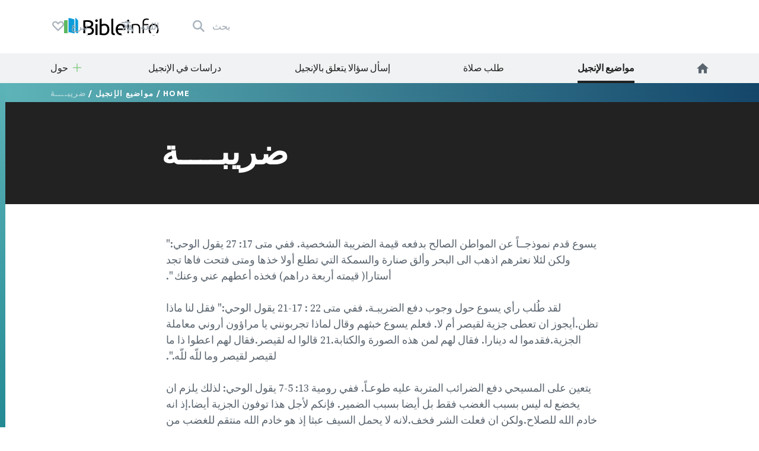

--- FILE ---
content_type: text/html; charset=utf-8
request_url: https://www.bibleinfo.com/ar/topics/%D8%B6%D8%B1%D9%8A%D8%A8%D9%80%D9%80%D9%80%D9%80%D8%A9
body_size: 9612
content:
<!DOCTYPE html><html dir="auto"><head><link rel="preconnect" href="https://fonts.gstatic.com/" crossorigin=""/><link rel="preconnect" href="//www.googletagmanager.com" crossorigin=""/><link rel="preload" href="/static/fonts/fonts.css" as="style"/><link rel="preload" href="/static/fonts/borutta_group_-_nocturne_serif_medium-webfont.woff2" as="font" type="font/woff2" crossorigin=""/><link rel="shortcut icon" href="/static/favicon.ico"/><link rel="stylesheet" type="text/css" href="/static/css/bootstrap.css"/><link rel="stylesheet" type="text/css" href="/static/css/style.css?v3.1.2"/><meta name="viewport" content="width=device-width, initial-scale=1"/><meta charSet="utf-8"/><title>ضريبــــة</title><script type="application/ld+json">{"@context":"http://schema.org","@type":"BreadcrumbList","itemListElement":[{"@type":"ListItem","position":1,"item":{"@id":"https://www.bibleinfo.com/ar","name":"Home"}},{"@type":"ListItem","position":2,"item":{"@id":"https://www.bibleinfo.com/ar/topics","name":"مواضيع الإنجيل"}}]}</script><link rel="alternate" href="/ar/topics/%D8%B6%D8%B1%D9%8A%D8%A8%D9%80%D9%80%D9%80%D9%80%D8%A9" hrefLang="ar"/><link rel="alternate" href="/zh-hans/topics/%E7%BA%B3%E7%A8%8E" hrefLang="zh-hans"/><link rel="alternate" href="/zh-hant/topics/%E7%B4%8D%E7%A8%85" hrefLang="zh-hant"/><link rel="alternate" href="/en/topics/taxes" hrefLang="en"/><link rel="alternate" href="/fr/topics/imp%C3%B4ts" hrefLang="fr"/><link rel="alternate" href="/de/topics/steuern" hrefLang="de"/><link rel="alternate" href="/is/topics/skattar" hrefLang="is"/><link rel="alternate" href="/id/topics/pajak" hrefLang="id"/><link rel="alternate" href="/it/topics/tasse" hrefLang="it"/><link rel="alternate" href="/ja/topics/%E7%A8%8E%E9%87%91" hrefLang="ja"/><link rel="alternate" href="/ko/topics/%EC%84%B8%EA%B8%88" hrefLang="ko"/><link rel="alternate" href="/nn/topics/skatt" hrefLang="nn"/><link rel="alternate" href="/pt/topics/impostos" hrefLang="pt"/><link rel="alternate" href="/ro/topics/impozite" hrefLang="ro"/><link rel="alternate" href="/ru/topics/%D0%BD%D0%B0%D0%BB%D0%BE%D0%B3%D0%B8" hrefLang="ru"/><link rel="alternate" href="/es/topics/impuestos" hrefLang="es"/><link rel="alternate" href="/sw/topics/ushuru" hrefLang="sw"/><link rel="alternate" href="/sv/topics/skatter" hrefLang="sv"/><link rel="preload" href="/_next/static/css/d754eb24e846115eea77.css" as="style"/><link rel="stylesheet" href="/_next/static/css/d754eb24e846115eea77.css" data-n-p=""/><noscript data-n-css="true"></noscript><link rel="preload" href="/_next/static/chunks/main-55f6b9df17daf6f7072f.js" as="script"/><link rel="preload" href="/_next/static/chunks/webpack-e067438c4cf4ef2ef178.js" as="script"/><link rel="preload" href="/_next/static/chunks/framework.63eaa0709afd2f3f2aa3.js" as="script"/><link rel="preload" href="/_next/static/chunks/commons.e3c12cb767780eaa6561.js" as="script"/><link rel="preload" href="/_next/static/chunks/pages/_app-a34b4504e97fb05bd8f2.js" as="script"/><link rel="preload" href="/_next/static/chunks/pages/index-5dd137d16a7a3a7be915.js" as="script"/></head><body><noscript><iframe src="https://www.googletagmanager.com/ns.html?id=GTM-W37BXVM" height="0" width="0" style="display:none;visibility:hidden"></iframe></noscript><noscript><img height="1" width="1" src="https://www.facebook.com/tr?id=234383747948765&ev=PageView &noscript=1"/></noscript><div id="__next"><div class="language__root language-ar language--is-rtl"><div></div><nav class="navbar navbar-expand-lg navbar-light bg-faded"><div class="navbar--primary__container container"><div class="navbar__logo"><a class="navbar__logo__link navbar-brand" href="/ar"><img class="navbar__logo__image" src="/static/images/logo--color.svg"/></a></div><ul class="navbar__nav--primary"><li class="navbar__nav--primary__item"><a class="navbar__nav--primary__link navbar__nav--primary__link--search" href="/ar/search"><span class="navbar__nav--primary__link-label">بحث</span></a></li><div class="navbar__nav--primary__item dropdown"><a aria-haspopup="true" href="#" class="navbar__nav--primary__link navbar__nav--primary__link--language nav-link" aria-expanded="false"><span class="navbar__nav--primary__link-label">اللغة</span></a><div tabindex="-1" role="menu" aria-hidden="true" class="dropdown-menu"><div class="navbar__dropdown--language dropdown"><div class="dropdown--language__title">دراسة في المزيد من اللغات</div><div class="dropdown--language__summary">إختر اللغة أدناه</div><ul class="dropdown--language__list"><li class="dropdown--language__item"><a class="dropdown--language__link" href="/ar/topics/%D8%B6%D8%B1%D9%8A%D8%A8%D9%80%D9%80%D9%80%D9%80%D8%A9">العربية</a></li><li class="dropdown--language__item"><a class="dropdown--language__link" href="/zh-hans/topics/%E7%BA%B3%E7%A8%8E">简体中文</a></li><li class="dropdown--language__item"><a class="dropdown--language__link" href="/zh-hant/topics/%E7%B4%8D%E7%A8%85">繁體中文</a></li><li class="dropdown--language__item"><a class="dropdown--language__link unavailable" href="/#">Català</a></li><li class="dropdown--language__item"><a class="dropdown--language__link unavailable" href="/#">Čeština</a></li><li class="dropdown--language__item"><a class="dropdown--language__link" href="/en/topics/taxes">English</a></li><li class="dropdown--language__item"><a class="dropdown--language__link unavailable" href="/#">Eesti</a></li><li class="dropdown--language__item"><a class="dropdown--language__link" href="/fr/topics/imp%C3%B4ts">Français</a></li><li class="dropdown--language__item"><a class="dropdown--language__link" href="/de/topics/steuern">Deutsch</a></li><li class="dropdown--language__item"><a class="dropdown--language__link unavailable" href="/#">Ελληνικά</a></li><li class="dropdown--language__item"><a class="dropdown--language__link" href="/is/topics/skattar">Íslenska</a></li><li class="dropdown--language__item"><a class="dropdown--language__link" href="/id/topics/pajak">Bahasa Indonesia</a></li><li class="dropdown--language__item"><a class="dropdown--language__link" href="/it/topics/tasse">Italiano</a></li><li class="dropdown--language__item"><a class="dropdown--language__link" href="/ja/topics/%E7%A8%8E%E9%87%91">日本語</a></li><li class="dropdown--language__item"><a class="dropdown--language__link" href="/ko/topics/%EC%84%B8%EA%B8%88">한국어</a></li><li class="dropdown--language__item"><a class="dropdown--language__link unavailable" href="/#">Lietuvių</a></li><li class="dropdown--language__item"><a class="dropdown--language__link" href="/nn/topics/skatt">Norsk</a></li><li class="dropdown--language__item"><a class="dropdown--language__link" href="/pt/topics/impostos">Português</a></li><li class="dropdown--language__item"><a class="dropdown--language__link" href="/ro/topics/impozite">Română</a></li><li class="dropdown--language__item"><a class="dropdown--language__link" href="/ru/topics/%D0%BD%D0%B0%D0%BB%D0%BE%D0%B3%D0%B8">Русский</a></li><li class="dropdown--language__item"><a class="dropdown--language__link" href="/es/topics/impuestos">Español</a></li><li class="dropdown--language__item"><a class="dropdown--language__link" href="/sw/topics/ushuru">Kiswahili</a></li><li class="dropdown--language__item"><a class="dropdown--language__link" href="/sv/topics/skatter">Svenska</a></li></ul></div></div></div><li class="navbar__nav--primary__item"><a class="navbar__nav--primary__link navbar__nav--primary__link--donate" href="/ar/donate"><span class="navbar__nav--primary__link-label">تبرع</span></a></li><li class="navbar__nav--primary__item"><div class="navbar__toggle"><button class="navbar__toggle__button navbar-toggler navbar__icon " type="button" data-toggle="collapse" data-target="#nav-content" aria-controls="nav-content" aria-expanded="false" aria-label="Toggle navigation"><span></span> <span></span> <span></span> <span></span></button></div></li></ul></div><div class="navbar__nav--secondary__container"><div class="container no-padding"><div id="nav-content" class="navbar-collapse collapse"><ul class="navbar__nav--secondary navbar-nav"><li class="navbar__nav--secondary__item nav-item"><a class="navbar__nav--secondary__link navbar__nav--secondary__link--home nav-link" href="/ar"><img loading="lazy" src="/static/images/icon--home--gray-dark.svg" alt="الصفحة الرئيسية" title="الصفحة الرئيسية"/><span class="hidden-lg-up">  <!-- -->الصفحة الرئيسية</span></a></li><li class="navbar__nav--secondary__item nav-item "><a class="navbar__nav--secondary__link navbar__nav--secondary__link--home nav-link active " target="_self" href="/ar/topics">مواضيع الإنجيل</a></li><li class="navbar__nav--secondary__item nav-item hidden-all shown-en shown-es shown-cs shown-sv shown-ca shown-et"><a class="navbar__nav--secondary__link navbar__nav--secondary__link--home nav-link null " target="_self" href="/ar/node/7369">أسئلة عامة</a></li><li class="navbar__nav--secondary__item nav-item shown-all hidden-lt hidden-id"><a class="navbar__nav--secondary__link navbar__nav--secondary__link--home nav-link null  " target="_blank" href="https://questions.bibleinfo.com/en/request/prayer">طلب صلاة</a></li><li class="navbar__nav--secondary__item nav-item shown-all hidden-lt hidden-id"><a class="navbar__nav--secondary__link navbar__nav--secondary__link--home nav-link null  " target="_blank" href="https://questions.bibleinfo.com/en/request/question">إسأل سؤالا يتعلق بالإنجيل</a></li><li class="navbar__nav--secondary__item nav-item shown-all hidden-is hidden-zh-hant"><a class="navbar__nav--secondary__link navbar__nav--secondary__link--home nav-link null " target="_self" href="/ar/studies">دراسات في الإنجيل</a></li><li class="navbar__nav--secondary__item nav-item shown-all hidden-lt d-block d-lg-none "><a class="navbar__nav--secondary__link navbar__nav--secondary__link--home nav-link null " target="_self" href="/ar/donate">إدعم Bibleinfo.com</a></li><li class="navbar__nav--secondary__item navbar__nav--secondary__item--dropdown nav-item dropdown  shown-all hidden-cs hidden-lt"><a class="navbar__nav--secondary__link nav-link dropdown-toggle ui-link " data-toggle="dropdown" href="#" role="button" aria-haspopup="true" aria-expanded="true">حول</a><ul class="dropdown-menu "><li class="navbar__nav--secondary__item nav-item "><a class="navbar__nav--secondary__link navbar__nav--secondary__link--home nav-link null " target="_self" href="/ar/about">حول Bibleinfo.com</a></li><li class="navbar__nav--secondary__item nav-item "><a class="navbar__nav--secondary__link navbar__nav--secondary__link--home nav-link null " target="_self" href="/ar/contact">للاتصال بنا</a></li></ul></li></ul></div></div></div></nav><nav class="navbar navbar--sticky "><div class="navbar__background--light"><div class="container no-padding"><div id="nav-content--sticky" class="navbar-collapse collapse"><div class="navbar__nav--secondary__container"><div class="container no-padding"><div class="navbar-collapse" id="nav-content"><ul class="navbar__nav--secondary navbar-nav"><li class="navbar__nav--secondary__item nav-item"><a class="navbar__nav--secondary__link navbar__nav--secondary__link--home nav-link" href="/ar"><img loading="lazy" src="/static/images/icon--home--gray-dark.svg" alt="الصفحة الرئيسية" title="الصفحة الرئيسية"/><span class="hidden-lg-up">  <!-- -->الصفحة الرئيسية</span></a></li><li class="navbar__nav--secondary__item nav-item "><a class="navbar__nav--secondary__link navbar__nav--secondary__link--home nav-link active " target="_self" href="/ar/topics">مواضيع الإنجيل</a></li><li class="navbar__nav--secondary__item nav-item hidden-all shown-en shown-es shown-cs shown-sv shown-ca shown-et"><a class="navbar__nav--secondary__link navbar__nav--secondary__link--home nav-link null " target="_self" href="/ar/node/7369">أسئلة عامة</a></li><li class="navbar__nav--secondary__item nav-item shown-all hidden-lt hidden-id"><a class="navbar__nav--secondary__link navbar__nav--secondary__link--home nav-link null  " target="_blank" href="https://questions.bibleinfo.com/en/request/prayer">طلب صلاة</a></li><li class="navbar__nav--secondary__item nav-item shown-all hidden-lt hidden-id"><a class="navbar__nav--secondary__link navbar__nav--secondary__link--home nav-link null  " target="_blank" href="https://questions.bibleinfo.com/en/request/question">إسأل سؤالا يتعلق بالإنجيل</a></li><li class="navbar__nav--secondary__item nav-item shown-all hidden-is hidden-zh-hant"><a class="navbar__nav--secondary__link navbar__nav--secondary__link--home nav-link null " target="_self" href="/ar/studies">دراسات في الإنجيل</a></li><li class="navbar__nav--secondary__item nav-item shown-all hidden-lt d-block d-lg-none "><a class="navbar__nav--secondary__link navbar__nav--secondary__link--home nav-link null " target="_self" href="/ar/donate">إدعم Bibleinfo.com</a></li><li class="navbar__nav--secondary__item navbar__nav--secondary__item--dropdown nav-item dropdown  shown-all hidden-cs hidden-lt"><a class="navbar__nav--secondary__link nav-link dropdown-toggle ui-link " data-toggle="dropdown" href="#" role="button" aria-haspopup="true" aria-expanded="true">حول</a><ul class="dropdown-menu "><li class="navbar__nav--secondary__item nav-item "><a class="navbar__nav--secondary__link navbar__nav--secondary__link--home nav-link null " target="_self" href="/ar/about">حول Bibleinfo.com</a></li><li class="navbar__nav--secondary__item nav-item "><a class="navbar__nav--secondary__link navbar__nav--secondary__link--home nav-link null " target="_self" href="/ar/contact">للاتصال بنا</a></li></ul></li></ul></div></div></div></div></div></div><div class="navbar__background--dark"><div class="navbar--sticky__container container"><div class="navbar--sticky__logo"><a class="navbar__logo__link navbar-brand" href="/ar"><img class="navbar__logo__image" src="/static/images/logo--color--inverse.svg"/></a></div><div class="navbar--sticky__breadcrumb"><div><span><a class="breadcrumb__link" href="/ar">Home</a></span> / <span><a class="breadcrumb__link" href="/ar/topics">مواضيع الإنجيل</a></span> / <span>ضريبــــة</span></div></div><div class="navbar--sticky__action"><div class="navbar--sticky__search"><a class="navbar--sticky__search__link nav-link" href="/ar/search"><span class="visible--lg-inline-block navbar__search__text">بحث</span></a></div><div class="navbar--sticky__language dropdown"><a aria-haspopup="true" href="#" class="navbar--sticky__language__link nav-link" aria-expanded="false"><span class="visible--lg-inline-block navbar__language__text">اللغة</span></a><div tabindex="-1" role="menu" aria-hidden="true" class="navbar__dropdown--language--sticky dropdown-menu dropdown-menu-right"><div class="navbar__dropdown--language dropdown"><div class="dropdown--language__title">دراسة في المزيد من اللغات</div><div class="dropdown--language__summary">إختر اللغة أدناه</div><ul class="dropdown--language__list"><li class="dropdown--language__item"><a class="dropdown--language__link" href="/ar/topics/%D8%B6%D8%B1%D9%8A%D8%A8%D9%80%D9%80%D9%80%D9%80%D8%A9">العربية</a></li><li class="dropdown--language__item"><a class="dropdown--language__link" href="/zh-hans/topics/%E7%BA%B3%E7%A8%8E">简体中文</a></li><li class="dropdown--language__item"><a class="dropdown--language__link" href="/zh-hant/topics/%E7%B4%8D%E7%A8%85">繁體中文</a></li><li class="dropdown--language__item"><a class="dropdown--language__link unavailable" href="/#">Català</a></li><li class="dropdown--language__item"><a class="dropdown--language__link unavailable" href="/#">Čeština</a></li><li class="dropdown--language__item"><a class="dropdown--language__link" href="/en/topics/taxes">English</a></li><li class="dropdown--language__item"><a class="dropdown--language__link unavailable" href="/#">Eesti</a></li><li class="dropdown--language__item"><a class="dropdown--language__link" href="/fr/topics/imp%C3%B4ts">Français</a></li><li class="dropdown--language__item"><a class="dropdown--language__link" href="/de/topics/steuern">Deutsch</a></li><li class="dropdown--language__item"><a class="dropdown--language__link unavailable" href="/#">Ελληνικά</a></li><li class="dropdown--language__item"><a class="dropdown--language__link" href="/is/topics/skattar">Íslenska</a></li><li class="dropdown--language__item"><a class="dropdown--language__link" href="/id/topics/pajak">Bahasa Indonesia</a></li><li class="dropdown--language__item"><a class="dropdown--language__link" href="/it/topics/tasse">Italiano</a></li><li class="dropdown--language__item"><a class="dropdown--language__link" href="/ja/topics/%E7%A8%8E%E9%87%91">日本語</a></li><li class="dropdown--language__item"><a class="dropdown--language__link" href="/ko/topics/%EC%84%B8%EA%B8%88">한국어</a></li><li class="dropdown--language__item"><a class="dropdown--language__link unavailable" href="/#">Lietuvių</a></li><li class="dropdown--language__item"><a class="dropdown--language__link" href="/nn/topics/skatt">Norsk</a></li><li class="dropdown--language__item"><a class="dropdown--language__link" href="/pt/topics/impostos">Português</a></li><li class="dropdown--language__item"><a class="dropdown--language__link" href="/ro/topics/impozite">Română</a></li><li class="dropdown--language__item"><a class="dropdown--language__link" href="/ru/topics/%D0%BD%D0%B0%D0%BB%D0%BE%D0%B3%D0%B8">Русский</a></li><li class="dropdown--language__item"><a class="dropdown--language__link" href="/es/topics/impuestos">Español</a></li><li class="dropdown--language__item"><a class="dropdown--language__link" href="/sw/topics/ushuru">Kiswahili</a></li><li class="dropdown--language__item"><a class="dropdown--language__link" href="/sv/topics/skatter">Svenska</a></li></ul></div></div></div><div class="navbar__toggle navbar--sticky__toggle" data-toggle="collapse" data-target="#nav-content--sticky"><button class="navbar--sticky__toggle__button navbar-toggler navbar__icon navbar--sticky__icon " type="button" aria-controls="nav-content" aria-expanded="false" aria-label="Toggle navigation"><span></span> <span></span> <span></span> <span></span></button></div></div></div></div><div class="progress"><div class="progress__container"><div class="progress__bar" style="width:0%"></div></div></div></nav><div class="WHA"><div><div><section class="content content--topic" data-scroll-id="topic-4846"><div class="hero"><div class="hero__breadcrumb hero__breadcrumb--topic"><div class="container"><div><span><a class="breadcrumb__link" href="/ar">Home</a></span> / <span><a class="breadcrumb__link" href="/ar/topics">مواضيع الإنجيل</a></span> / <span>ضريبــــة</span></div></div></div><div class="hero__title"><div class="container"><div class="row"><div class="col-xs-12 col-lg-2"></div><div class="col-xs-12 col-lg-8"><h1>ضريبــــة</h1></div></div></div></div></div><div class="body "><div class="container"><div><div class="row utility__position--relative" style="height:auto"><div class="col-lg-2"></div><div class="col-lg-8 utility__position--initial"><div><p> يسوع قدم نموذجــاً عن المواطن الصالح بدفعه قيمة الضريبة الشخصية. ففي متى 17: 27 يقول الوحي:" ولكن لئلا نعثرهم اذهب الى البحر وألق صنارة والسمكة التي تطلع أولا خذها ومتى فتحت فاها تجد أستارا( قيمته أربعة دراهم) فخذه أعطهم عني وعنك ". </p>
<p> لقد طُلب رأي يسوع حول وجوب دفع الضريبـة. ففي متى 22 : 17-21 يقول الوحي:" فقل لنا ماذا تظن.أيجوز ان تعطى جزية لقيصر أم لا. فعلم يسوع خبثهم وقال لماذا تجربونني يا مراؤون أروني معاملة الجزية.فقدموا له دينارا. فقال لهم لمن هذه الصورة والكتابة.21 قالوا له لقيصر.فقال لهم اعطوا ذا ما لقيصر لقيصر وما للّه للّه.". </p>
<p> يتعين على المسيحي دفع الضرائب المتربة عليه طوعـاً. ففي رومية 13: 5-7 يقول الوحي: لذلك يلزم ان يخضع له ليس بسبب الغضب فقط بل أيضا بسبب الضمير. فإنكم لأجل هذا توفون الجزية أيضا.إذ انه خادم الله للصلاح.ولكن ان فعلت الشر فخف.لانه لا يحمل السيف عبثا إذ هو خادم الله منتقم للغضب من الذي يفعل الشر. لذلك يلزم ان يخضع له ليس بسبب الغضب فقط بل أيضا بسبب الضمير. فإنكم لاجل هذا توفون الجزية أيضا.إذ هم خدام الله مواظبون على ذلك بعينه. أعطوا الجميع حقوقهم.الجزية لمن له الجزية.الجباية لمن له الجباية.والخوف لمن له الخوف والإكرام لمن له الإكرام". </p>
<p> ماذا يقول الكتاب وجوب دفع الضرائب؟ ففي رومية 13: 7-8 يقول الوحي:" عطوا الجميع حقوقهم.الجزية لمن له الجزية.الجباية لمن له الجباية.والخوف لمن له الخوف والإكرام لمن له الإكرام. لا تكونوا مديونين لاحد بشيء إلا بان يحب بعضكم بعضا.لان من احب غيره فقد اكمل الناموس.". </p>
</div><div class="body__action" style="visibility:visible"><a class="button button--share button--inverse button--outlined button--share--facebook" href="https://www.facebook.com/sharer/sharer.php?u=https://www.bibleinfo.com/ar/topics/ضريبــــة">مشاركة على الفيسبوك</a><a class="button button--share button--inverse button--outlined button--share--twitter" href="https://twitter.com/home?status=https://www.bibleinfo.com/ar/topics/ضريبــــة">مشاركة على تويتر</a></div></div></div></div><div></div></div></div><div class="visible--tablet"></div></section></div></div></div><div><footer class="footer"><div class="footer__container container"><div class="footer__row footer__rule row"><div class="footer__logo col-12 col-md-6 col-lg-4"><a href="/"><img loading="lazy" src="/static/images/logo--color--inverse.svg"/></a></div><div class="footer__social col-12 col-md-6 col-lg-8"><ul class="footer__linklist footer__social__linklist"><li class="footer__item"><a class="footer__link footer__social__link footer__social__link--facebook" href="https://www.facebook.com/bibleinfo">Facebook</a></li><li class="footer__item"><a class="footer__link footer__social__link footer__social__link--twitter" href="https://twitter.com/bibleinfo">Twitter</a></li></ul></div></div><div class="footer__row footer__links row"><div class="col-12 col-md-4"><ul class="footer__linklist"><li class="footer__item "><a class="footer__link " target="_self" href="/ar/topics">مواضيع الإنجيل</a></li><li class="footer__item hidden-all shown-en shown-es shown-cs shown-sv shown-ca"><a class="footer__link " target="_self" href="/ar/node/7369">أسئلة عامة</a></li><li class="footer__item shown-all  hidden-cs hidden-lt"><a class="footer__link " target="_self" href="/ar/contact"> للاتصال بنا</a></li><li class="footer__item shown-all  hidden-cs hidden-lt"><a class="footer__link " target="_self" href="/ar/about">حول Bibleinfo.com</a></li><li class="footer__item shown-all hidden-lt"><a class="footer__link " target="_self" href="/ar">الصفحة الرئيسية</a></li></ul></div><div class="col-12 col-md-4"><ul class="footer__linklist"><li class="footer__item shown-all  hidden-lt"><a class="footer__link " target="_blank" href="https://questions.bibleinfo.com/en/request/question">إسأل سؤالا يتعلق بالإنجيل</a></li><li class="footer__item shown-all hidden-lt"><a class="footer__link " target="_blank" href="https://questions.bibleinfo.com/en/request/prayer">طلب صلاة</a></li><li class="footer__item shown-all hidden-is hidden-zh-hant"><a class="footer__link " target="_self" href="/ar/studies">دراسات في الإنجيل</a></li><li class="footer__item hidden-all shown-en"><a class="footer__link " target="_self" href="/ar/node/7390">Daily Bible Reading</a></li><li class="footer__item shown-all  hidden-lt"><a class="footer__link " target="_self" href="/ar/donate">إدعم Bibleinfo.com</a></li></ul></div><div class="col-12 col-md-4"><ul class="footer__linklist"><li class="footer__item"><span class="footer__link ui-link">المصادر الإضافية</span></li><li class="footer__item "><a rel="nofollow" class="footer__link " target="_self" href="https://www.voiceofprophecy.com/">Voice of Prophecy</a></li><li class="footer__item "><a rel="nofollow" class="footer__link " target="_self" href="https://www.discoverymountain.com/">Discovery Mountain</a></li><li class="footer__item "><a rel="nofollow" class="footer__link " target="_self" href="http://www.bibleschools.com">Discover Bible School</a></li><li class="footer__item "><a rel="nofollow" class="footer__link " target="_self" href="https://www.voiceofprophecy.com/authentic">Authentic</a></li></ul></div></div></div><div class="footer__legal"><div class="footer__container container"><div class="footer__row row"><div class="footer__copyright col-12 col-md-4">Copyright © <!-- -->2026<!-- -->, Bibleinfo.com</div><div class="footer__legal__link col-4 col-md-2 "><a class="footer__link " href="/ar/privacy">Privacy Policy</a></div></div></div></div></footer><div class="utility__breakpoint--sm"></div><div class="utility__breakpoint--md"></div><div class="utility__breakpoint--lg"></div><div class="utility__breakpoint--xl"></div></div></div></div><script id="__NEXT_DATA__" type="application/json">{"props":{"pageProps":{"alerts":[],"node":{"node":{"nid":[{"value":4846}],"uuid":[{"value":"89868d73-0f3f-4b44-97bc-1b9c6af0c5d4"}],"vid":[{"value":24329}],"langcode":[{"value":"ar"}],"type":[{"target_id":"topic","target_type":"node_type","target_uuid":"4a1d26d1-eabf-407e-b960-14fba9998d17"}],"revision_timestamp":[{"value":"2013-03-18T20:45:38+00:00","format":"Y-m-d\\TH:i:sP"}],"revision_uid":[{"target_id":13,"target_type":"user","target_uuid":"fbd6f7df-f973-43af-bc38-c7c4987f5c45","url":"/en/user/13"}],"status":[{"value":true}],"uid":[{"target_id":0,"target_type":"user","target_uuid":"c9014cfb-b7e2-4693-860c-d48c9f29068a","url":"/en/user/0"}],"title":[{"value":"ضريبــــة"}],"created":[{"value":"2008-07-29T00:00:20+00:00","format":"Y-m-d\\TH:i:sP"}],"changed":[{"value":"2017-10-20T18:08:30+00:00","format":"Y-m-d\\TH:i:sP"}],"promote":[{"value":true}],"sticky":[{"value":false}],"default_langcode":[{"value":false}],"revision_translation_affected":[{"value":true}],"metatag":[{"tag":"meta","attributes":{"name":"title","content":"ضريبــــة | Bibleinfo.com"}},{"tag":"meta","attributes":{"name":"description","content":"يسوع قدم نموذجــاً عن المواطن الصالح بدفعه قيمة الضريبة الشخصية. ففي متى 17: 27 يقول الوحي:\" ولكن لئلا نعثرهم اذهب الى البحر وألق صنارة والسمكة التي تطلع أولا خذها ومتى فتحت فاها تجد أستارا( قيمته أربعة دراهم) فخذه أعطهم عني وعنك \". لقد طُلب رأي يسوع حول وجوب دفع الضريبـة. ففي متى 22 : 17-21 يقول الوحي:\" فقل لنا ماذا تظن.أيجوز ان تعطى جزية لقيصر أم لا. فعلم يسوع خبثهم وقال لماذا تجربونني يا مراؤون أروني معاملة الجزية.فقدموا له دينارا. فقال لهم لمن هذه الصورة والكتابة.21 قالوا له لقيصر.فقال لهم اعطوا ذا ما لقيصر لقيصر وما للّه للّه.\"."}},{"tag":"link","attributes":{"rel":"canonical","href":"https://bi-admin.bibleinfo.com/ar/topics/%D8%B6%D8%B1%D9%8A%D8%A8%D9%80%D9%80%D9%80%D9%80%D8%A9"}}],"path":[{"alias":"/topics/ضريبــــة","pid":71335,"langcode":"ar"}],"content_translation_source":[{"value":"en"}],"content_translation_outdated":[{"value":false}],"body":[{"value":"\u003cp\u003e يسوع قدم نموذجــاً عن المواطن الصالح بدفعه قيمة الضريبة الشخصية. ففي متى 17: 27 يقول الوحي:\" ولكن لئلا نعثرهم اذهب الى البحر وألق صنارة والسمكة التي تطلع أولا خذها ومتى فتحت فاها تجد أستارا( قيمته أربعة دراهم) فخذه أعطهم عني وعنك \". \u003c/p\u003e \u003cp\u003e لقد طُلب رأي يسوع حول وجوب دفع الضريبـة. ففي متى 22 : 17-21 يقول الوحي:\" فقل لنا ماذا تظن.أيجوز ان تعطى جزية لقيصر أم لا. فعلم يسوع خبثهم وقال لماذا تجربونني يا مراؤون أروني معاملة الجزية.فقدموا له دينارا. فقال لهم لمن هذه الصورة والكتابة.21 قالوا له لقيصر.فقال لهم اعطوا ذا ما لقيصر لقيصر وما للّه للّه.\". \u003c/p\u003e \u003cp\u003e يتعين على المسيحي دفع الضرائب المتربة عليه طوعـاً. ففي رومية 13: 5-7 يقول الوحي: لذلك يلزم ان يخضع له ليس بسبب الغضب فقط بل أيضا بسبب الضمير. فإنكم لأجل هذا توفون الجزية أيضا.إذ انه خادم الله للصلاح.ولكن ان فعلت الشر فخف.لانه لا يحمل السيف عبثا إذ هو خادم الله منتقم للغضب من الذي يفعل الشر. لذلك يلزم ان يخضع له ليس بسبب الغضب فقط بل أيضا بسبب الضمير. فإنكم لاجل هذا توفون الجزية أيضا.إذ هم خدام الله مواظبون على ذلك بعينه. أعطوا الجميع حقوقهم.الجزية لمن له الجزية.الجباية لمن له الجباية.والخوف لمن له الخوف والإكرام لمن له الإكرام\". \u003c/p\u003e \u003cp\u003e ماذا يقول الكتاب وجوب دفع الضرائب؟ ففي رومية 13: 7-8 يقول الوحي:\" عطوا الجميع حقوقهم.الجزية لمن له الجزية.الجباية لمن له الجباية.والخوف لمن له الخوف والإكرام لمن له الإكرام. لا تكونوا مديونين لاحد بشيء إلا بان يحب بعضكم بعضا.لان من احب غيره فقد اكمل الناموس.\". \u003c/p\u003e ","format":"2","processed":"\u003cp\u003e يسوع قدم نموذجــاً عن المواطن الصالح بدفعه قيمة الضريبة الشخصية. ففي متى 17: 27 يقول الوحي:\" ولكن لئلا نعثرهم اذهب الى البحر وألق صنارة والسمكة التي تطلع أولا خذها ومتى فتحت فاها تجد أستارا( قيمته أربعة دراهم) فخذه أعطهم عني وعنك \". \u003c/p\u003e\n\u003cp\u003e لقد طُلب رأي يسوع حول وجوب دفع الضريبـة. ففي متى 22 : 17-21 يقول الوحي:\" فقل لنا ماذا تظن.أيجوز ان تعطى جزية لقيصر أم لا. فعلم يسوع خبثهم وقال لماذا تجربونني يا مراؤون أروني معاملة الجزية.فقدموا له دينارا. فقال لهم لمن هذه الصورة والكتابة.21 قالوا له لقيصر.فقال لهم اعطوا ذا ما لقيصر لقيصر وما للّه للّه.\". \u003c/p\u003e\n\u003cp\u003e يتعين على المسيحي دفع الضرائب المتربة عليه طوعـاً. ففي رومية 13: 5-7 يقول الوحي: لذلك يلزم ان يخضع له ليس بسبب الغضب فقط بل أيضا بسبب الضمير. فإنكم لأجل هذا توفون الجزية أيضا.إذ انه خادم الله للصلاح.ولكن ان فعلت الشر فخف.لانه لا يحمل السيف عبثا إذ هو خادم الله منتقم للغضب من الذي يفعل الشر. لذلك يلزم ان يخضع له ليس بسبب الغضب فقط بل أيضا بسبب الضمير. فإنكم لاجل هذا توفون الجزية أيضا.إذ هم خدام الله مواظبون على ذلك بعينه. أعطوا الجميع حقوقهم.الجزية لمن له الجزية.الجباية لمن له الجباية.والخوف لمن له الخوف والإكرام لمن له الإكرام\". \u003c/p\u003e\n\u003cp\u003e ماذا يقول الكتاب وجوب دفع الضرائب؟ ففي رومية 13: 7-8 يقول الوحي:\" عطوا الجميع حقوقهم.الجزية لمن له الجزية.الجباية لمن له الجباية.والخوف لمن له الخوف والإكرام لمن له الإكرام. لا تكونوا مديونين لاحد بشيء إلا بان يحب بعضكم بعضا.لان من احب غيره فقد اكمل الناموس.\". \u003c/p\u003e\n","summary":null}],"field_continue_reading_height":[],"field_extra_sidebar_features":[],"field_image":[],"field_is_super_topic":[],"field_lead":[],"field_orig_id":[{"value":294}],"field_related":[],"taxonomy_vocabulary_2":[],"taxonomyextra":[],"available_languages":{"en":"/en/topics/taxes","ar":"/ar/topics/%D8%B6%D8%B1%D9%8A%D8%A8%D9%80%D9%80%D9%80%D9%80%D8%A9","zh-hans":"/zh-hans/topics/%E7%BA%B3%E7%A8%8E","zh-hant":"/zh-hant/topics/%E7%B4%8D%E7%A8%85","fr":"/fr/topics/imp%C3%B4ts","de":"/de/topics/steuern","is":"/is/topics/skattar","id":"/id/topics/pajak","it":"/it/topics/tasse","ja":"/ja/topics/%E7%A8%8E%E9%87%91","ko":"/ko/topics/%EC%84%B8%EA%B8%88","nn":"/nn/topics/skatt","pt":"/pt/topics/impostos","ro":"/ro/topics/impozite","ru":"/ru/topics/%D0%BD%D0%B0%D0%BB%D0%BE%D0%B3%D0%B8","es":"/es/topics/impuestos","sw":"/sw/topics/ushuru","sv":"/sv/topics/skatter"},"breadcrumbs":[{"title":"Home","url":"/ar"},{"title":"مواضيع الإنجيل","url":"/ar/topics"},{"title":"ضريبــــة","url":"/ar/topics/%D8%B6%D8%B1%D9%8A%D8%A8%D9%80%D9%80%D9%80%D9%80%D8%A9"}],"related_links":[],"related_sidebar_features":[]},"content_type":"topic","res":{"data":{"nid":[{"value":4846}],"uuid":[{"value":"89868d73-0f3f-4b44-97bc-1b9c6af0c5d4"}],"vid":[{"value":24329}],"langcode":[{"value":"ar"}],"type":[{"target_id":"topic","target_type":"node_type","target_uuid":"4a1d26d1-eabf-407e-b960-14fba9998d17"}],"revision_timestamp":[{"value":"2013-03-18T20:45:38+00:00","format":"Y-m-d\\TH:i:sP"}],"revision_uid":[{"target_id":13,"target_type":"user","target_uuid":"fbd6f7df-f973-43af-bc38-c7c4987f5c45","url":"/en/user/13"}],"status":[{"value":true}],"uid":[{"target_id":0,"target_type":"user","target_uuid":"c9014cfb-b7e2-4693-860c-d48c9f29068a","url":"/en/user/0"}],"title":[{"value":"ضريبــــة"}],"created":[{"value":"2008-07-29T00:00:20+00:00","format":"Y-m-d\\TH:i:sP"}],"changed":[{"value":"2017-10-20T18:08:30+00:00","format":"Y-m-d\\TH:i:sP"}],"promote":[{"value":true}],"sticky":[{"value":false}],"default_langcode":[{"value":false}],"revision_translation_affected":[{"value":true}],"metatag":[{"tag":"meta","attributes":{"name":"title","content":"ضريبــــة | Bibleinfo.com"}},{"tag":"meta","attributes":{"name":"description","content":"يسوع قدم نموذجــاً عن المواطن الصالح بدفعه قيمة الضريبة الشخصية. ففي متى 17: 27 يقول الوحي:\" ولكن لئلا نعثرهم اذهب الى البحر وألق صنارة والسمكة التي تطلع أولا خذها ومتى فتحت فاها تجد أستارا( قيمته أربعة دراهم) فخذه أعطهم عني وعنك \". لقد طُلب رأي يسوع حول وجوب دفع الضريبـة. ففي متى 22 : 17-21 يقول الوحي:\" فقل لنا ماذا تظن.أيجوز ان تعطى جزية لقيصر أم لا. فعلم يسوع خبثهم وقال لماذا تجربونني يا مراؤون أروني معاملة الجزية.فقدموا له دينارا. فقال لهم لمن هذه الصورة والكتابة.21 قالوا له لقيصر.فقال لهم اعطوا ذا ما لقيصر لقيصر وما للّه للّه.\"."}},{"tag":"link","attributes":{"rel":"canonical","href":"https://bi-admin.bibleinfo.com/ar/topics/%D8%B6%D8%B1%D9%8A%D8%A8%D9%80%D9%80%D9%80%D9%80%D8%A9"}}],"path":[{"alias":"/topics/ضريبــــة","pid":71335,"langcode":"ar"}],"content_translation_source":[{"value":"en"}],"content_translation_outdated":[{"value":false}],"body":[{"value":"\u003cp\u003e يسوع قدم نموذجــاً عن المواطن الصالح بدفعه قيمة الضريبة الشخصية. ففي متى 17: 27 يقول الوحي:\" ولكن لئلا نعثرهم اذهب الى البحر وألق صنارة والسمكة التي تطلع أولا خذها ومتى فتحت فاها تجد أستارا( قيمته أربعة دراهم) فخذه أعطهم عني وعنك \". \u003c/p\u003e \u003cp\u003e لقد طُلب رأي يسوع حول وجوب دفع الضريبـة. ففي متى 22 : 17-21 يقول الوحي:\" فقل لنا ماذا تظن.أيجوز ان تعطى جزية لقيصر أم لا. فعلم يسوع خبثهم وقال لماذا تجربونني يا مراؤون أروني معاملة الجزية.فقدموا له دينارا. فقال لهم لمن هذه الصورة والكتابة.21 قالوا له لقيصر.فقال لهم اعطوا ذا ما لقيصر لقيصر وما للّه للّه.\". \u003c/p\u003e \u003cp\u003e يتعين على المسيحي دفع الضرائب المتربة عليه طوعـاً. ففي رومية 13: 5-7 يقول الوحي: لذلك يلزم ان يخضع له ليس بسبب الغضب فقط بل أيضا بسبب الضمير. فإنكم لأجل هذا توفون الجزية أيضا.إذ انه خادم الله للصلاح.ولكن ان فعلت الشر فخف.لانه لا يحمل السيف عبثا إذ هو خادم الله منتقم للغضب من الذي يفعل الشر. لذلك يلزم ان يخضع له ليس بسبب الغضب فقط بل أيضا بسبب الضمير. فإنكم لاجل هذا توفون الجزية أيضا.إذ هم خدام الله مواظبون على ذلك بعينه. أعطوا الجميع حقوقهم.الجزية لمن له الجزية.الجباية لمن له الجباية.والخوف لمن له الخوف والإكرام لمن له الإكرام\". \u003c/p\u003e \u003cp\u003e ماذا يقول الكتاب وجوب دفع الضرائب؟ ففي رومية 13: 7-8 يقول الوحي:\" عطوا الجميع حقوقهم.الجزية لمن له الجزية.الجباية لمن له الجباية.والخوف لمن له الخوف والإكرام لمن له الإكرام. لا تكونوا مديونين لاحد بشيء إلا بان يحب بعضكم بعضا.لان من احب غيره فقد اكمل الناموس.\". \u003c/p\u003e ","format":"2","processed":"\u003cp\u003e يسوع قدم نموذجــاً عن المواطن الصالح بدفعه قيمة الضريبة الشخصية. ففي متى 17: 27 يقول الوحي:\" ولكن لئلا نعثرهم اذهب الى البحر وألق صنارة والسمكة التي تطلع أولا خذها ومتى فتحت فاها تجد أستارا( قيمته أربعة دراهم) فخذه أعطهم عني وعنك \". \u003c/p\u003e\n\u003cp\u003e لقد طُلب رأي يسوع حول وجوب دفع الضريبـة. ففي متى 22 : 17-21 يقول الوحي:\" فقل لنا ماذا تظن.أيجوز ان تعطى جزية لقيصر أم لا. فعلم يسوع خبثهم وقال لماذا تجربونني يا مراؤون أروني معاملة الجزية.فقدموا له دينارا. فقال لهم لمن هذه الصورة والكتابة.21 قالوا له لقيصر.فقال لهم اعطوا ذا ما لقيصر لقيصر وما للّه للّه.\". \u003c/p\u003e\n\u003cp\u003e يتعين على المسيحي دفع الضرائب المتربة عليه طوعـاً. ففي رومية 13: 5-7 يقول الوحي: لذلك يلزم ان يخضع له ليس بسبب الغضب فقط بل أيضا بسبب الضمير. فإنكم لأجل هذا توفون الجزية أيضا.إذ انه خادم الله للصلاح.ولكن ان فعلت الشر فخف.لانه لا يحمل السيف عبثا إذ هو خادم الله منتقم للغضب من الذي يفعل الشر. لذلك يلزم ان يخضع له ليس بسبب الغضب فقط بل أيضا بسبب الضمير. فإنكم لاجل هذا توفون الجزية أيضا.إذ هم خدام الله مواظبون على ذلك بعينه. أعطوا الجميع حقوقهم.الجزية لمن له الجزية.الجباية لمن له الجباية.والخوف لمن له الخوف والإكرام لمن له الإكرام\". \u003c/p\u003e\n\u003cp\u003e ماذا يقول الكتاب وجوب دفع الضرائب؟ ففي رومية 13: 7-8 يقول الوحي:\" عطوا الجميع حقوقهم.الجزية لمن له الجزية.الجباية لمن له الجباية.والخوف لمن له الخوف والإكرام لمن له الإكرام. لا تكونوا مديونين لاحد بشيء إلا بان يحب بعضكم بعضا.لان من احب غيره فقد اكمل الناموس.\". \u003c/p\u003e\n","summary":null}],"field_continue_reading_height":[],"field_extra_sidebar_features":[],"field_image":[],"field_is_super_topic":[],"field_lead":[],"field_orig_id":[{"value":294}],"field_related":[],"taxonomy_vocabulary_2":[],"taxonomyextra":[],"available_languages":{"en":"/en/topics/taxes","ar":"/ar/topics/%D8%B6%D8%B1%D9%8A%D8%A8%D9%80%D9%80%D9%80%D9%80%D8%A9","zh-hans":"/zh-hans/topics/%E7%BA%B3%E7%A8%8E","zh-hant":"/zh-hant/topics/%E7%B4%8D%E7%A8%85","fr":"/fr/topics/imp%C3%B4ts","de":"/de/topics/steuern","is":"/is/topics/skattar","id":"/id/topics/pajak","it":"/it/topics/tasse","ja":"/ja/topics/%E7%A8%8E%E9%87%91","ko":"/ko/topics/%EC%84%B8%EA%B8%88","nn":"/nn/topics/skatt","pt":"/pt/topics/impostos","ro":"/ro/topics/impozite","ru":"/ru/topics/%D0%BD%D0%B0%D0%BB%D0%BE%D0%B3%D0%B8","es":"/es/topics/impuestos","sw":"/sw/topics/ushuru","sv":"/sv/topics/skatter"},"breadcrumbs":[{"title":"Home","url":"/ar"},{"title":"مواضيع الإنجيل","url":"/ar/topics"},{"title":"ضريبــــة","url":"/ar/topics/%D8%B6%D8%B1%D9%8A%D8%A8%D9%80%D9%80%D9%80%D9%80%D8%A9"}],"related_links":[],"related_sidebar_features":[]},"status":200,"headers":{"date":"Wed, 21 Jan 2026 18:01:59 GMT","content-type":"application/json","transfer-encoding":"chunked","connection":"close","access-control-allow-headers":"x-csrf-token, authorization, content-type, accept, origin, x-requested-with,  access-control-allow-origin, x-allowed-header","access-control-allow-methods":"*","access-control-allow-origin":"*","cache-control":"public, max-age=2592000","report-to":"{\"group\":\"cf-nel\",\"max_age\":604800,\"endpoints\":[{\"url\":\"https://a.nel.cloudflare.com/report/v4?s=MLRjMn1FHREaAQAQ3osVVUg7Nh%2BG%2F1rPuOuuhdQoZGQz6HFZwaXtCzHGMKsk0mCDPCy4GQ2pZQ6UuIgCb2zkeTNXOSYKdPZsKFsKtrzRJ9FGEfI%3D\"}]}","content-language":"ar","etag":"W/\"1768374104\"","expires":"Sun, 19 Nov 1978 05:00:00 GMT","last-modified":"Wed, 14 Jan 2026 07:01:44 GMT","link":"\u003chttps://bi-admin.bibleinfo.com/ar/topics/%D8%B6%D8%B1%D9%8A%D8%A8%D9%80%D9%80%D9%80%D9%80%D8%A9\u003e; rel=\"canonical\", \u003chttps://bi-admin.bibleinfo.com/ar/node/4846/delete\u003e; rel=\"https://drupal.org/link-relations/delete-form\", \u003chttps://bi-admin.bibleinfo.com/ar/admin/content/node/delete?node=4846\u003e; rel=\"https://drupal.org/link-relations/delete-multiple-form\", \u003chttps://bi-admin.bibleinfo.com/ar/node/4846/edit\u003e; rel=\"edit-form\", \u003chttps://bi-admin.bibleinfo.com/ar/node/4846/revisions\u003e; rel=\"version-history\", \u003chttps://bi-admin.bibleinfo.com/ar/topics/%D8%B6%D8%B1%D9%8A%D8%A8%D9%80%D9%80%D9%80%D9%80%D8%A9\u003e; rel=\"https://drupal.org/link-relations/revision\", \u003chttps://bi-admin.bibleinfo.com/ar/node?node=4846\u003e; rel=\"https://drupal.org/link-relations/create\", \u003chttps://bi-admin.bibleinfo.com/ar/node/4846/translations\u003e; rel=\"https://drupal.org/link-relations/drupal-content-translation-overview\", \u003chttps://bi-admin.bibleinfo.com/ar/node/4846/translations/add\u003e; rel=\"https://drupal.org/link-relations/drupal-content-translation-add\", \u003chttps://bi-admin.bibleinfo.com/ar/node/4846/translations/edit\u003e; rel=\"https://drupal.org/link-relations/drupal-content-translation-edit\", \u003chttps://bi-admin.bibleinfo.com/ar/node/4846/translations/delete\u003e; rel=\"https://drupal.org/link-relations/drupal-content-translation-delete\"","server":"cloudflare","strict-transport-security":"max-age=300","x-content-type-options":"nosniff","x-drupal-cache":"MISS","x-drupal-dynamic-cache":"MISS","x-frame-options":"SAMEORIGIN","x-generator":"Drupal 10 (https://www.drupal.org)","x-pantheon-styx-hostname":"styx-fe3-b-55c4559db9-gqzpw","x-styx-req-id":"e27ffbf3-f116-11f0-960d-123cc3821d88","x-served-by":"cache-chi-kigq8000158-CHI, cache-sjc1000094-SJC","x-cache":"MISS, HIT","x-cache-hits":"0, 0","x-timer":"S1768557844.586030,VS0,VE3","vary":"Accept-Encoding, Cookie","age":"460676","nel":"{\"report_to\":\"cf-nel\",\"success_fraction\":0.0,\"max_age\":604800}","via":"1.1 varnish, 1.1 varnish","cf-cache-status":"HIT","cf-ray":"9c18b8551ece8e62-PDX"},"isRedirected":false,"finalURL":"https://bi-admin.bibleinfo.com/ar/topics/%D8%B6%D8%B1%D9%8A%D8%A8%D9%80%D9%80%D9%80%D9%80%D8%A9?_format=json"}},"menu":[{"key":"2e0e0b85-f40d-41b7-b937-2b65f0843cb5","title":"مواضيع الإنجيل","description":null,"uri":"node/7371","alias":"/ar/topics","external":false,"absolute":"https://bi-admin.bibleinfo.com/ar/topics","relative":"/ar/topics","existing":true,"weight":"-49","expanded":false,"enabled":true,"uuid":"93126163-9d73-4797-b59e-2faa73b5a43c","options":{"attributes":{"class":[]},"container_attributes":{"class":[]}}},{"key":"3afd6e13-726a-46b0-8afc-9fb667bb849a","title":"أسئلة عامة","description":null,"uri":"node/7369","alias":"/ar/node/7369","external":false,"absolute":"https://bi-admin.bibleinfo.com/ar/node/7369","relative":"/ar/node/7369","existing":true,"weight":"-48","expanded":false,"enabled":true,"uuid":"9b8cfbc9-af52-43c8-9e47-5fa1e0231ee7","options":{"attributes":{"class":[]},"container_attributes":{"class":["hidden-all shown-en shown-es shown-cs shown-sv shown-ca shown-et"]}}},{"key":"d3e23443-d8da-437f-adbf-9196b3cc568f","title":"طلب صلاة","description":null,"uri":"https://questions.bibleinfo.com/en/request/prayer","alias":"https://questions.bibleinfo.com/en/request/prayer","external":true,"absolute":"https://questions.bibleinfo.com/en/request/prayer","relative":"https://questions.bibleinfo.com/en/request/prayer","existing":true,"weight":"-47","expanded":false,"enabled":true,"uuid":null,"options":{"attributes":{"class":[],"target":"_blank"},"container_attributes":{"class":["shown-all hidden-lt hidden-id"]},"external":true}},{"key":"77453589-462e-4986-b16c-341ceca82076","title":"إسأل سؤالا يتعلق بالإنجيل","description":null,"uri":"https://questions.bibleinfo.com/en/request/question","alias":"https://questions.bibleinfo.com/en/request/question","external":true,"absolute":"https://questions.bibleinfo.com/en/request/question","relative":"https://questions.bibleinfo.com/en/request/question","existing":true,"weight":"-46","expanded":false,"enabled":true,"uuid":null,"options":{"attributes":{"class":[],"target":"_blank"},"container_attributes":{"class":["shown-all hidden-lt hidden-id"]},"external":true}},{"key":"a2467c5c-337d-45df-b248-045aa5c9dd28","title":"دراسات في الإنجيل","description":null,"uri":"node/7375","alias":"/ar/studies","external":false,"absolute":"https://bi-admin.bibleinfo.com/ar/studies","relative":"/ar/studies","existing":true,"weight":"-45","expanded":false,"enabled":true,"uuid":"573b4c0b-7f84-428f-8337-a693ae7dd3f9","options":{"attributes":{"class":[]},"container_attributes":{"class":["shown-all hidden-is hidden-zh-hant"]}}},{"key":"cfe81f91-5952-4cfe-93a0-418bc86011f3","title":"إدعم Bibleinfo.com","description":null,"uri":"node/6671","alias":"/ar/donate","external":false,"absolute":"https://bi-admin.bibleinfo.com/ar/donate","relative":"/ar/donate","existing":true,"weight":"-44","expanded":false,"enabled":true,"uuid":"dd0f43ed-7651-4e39-b5f4-4364b9b4391c","options":{"attributes":[],"container_attributes":{"class":["shown-all hidden-lt d-block d-lg-none "]}}},{"key":"a69b7d00-5a38-48fe-9f50-c0d6a1f6a042","title":"حول","description":null,"uri":"node/5821","alias":"/ar/about","external":false,"absolute":"https://bi-admin.bibleinfo.com/ar/about","relative":"/ar/about","existing":true,"weight":"-43","expanded":false,"enabled":true,"uuid":"6d945a2d-ac0a-46f4-b103-2d1cc897d90f","options":{"attributes":[],"container_attributes":{"class":["shown-all hidden-cs hidden-lt"]},"query":[]},"below":[{"key":"c8b6bf73-3add-4ff2-89c2-f07d8d9b8df7","title":"حول Bibleinfo.com","description":null,"uri":"node/5821","alias":"/ar/about","external":false,"absolute":"https://bi-admin.bibleinfo.com/ar/about","relative":"/ar/about","existing":true,"weight":"0","expanded":false,"enabled":true,"uuid":"6d945a2d-ac0a-46f4-b103-2d1cc897d90f","options":{"attributes":[],"container_attributes":{"class":[]},"query":[]}},{"key":"53542113-d69a-4d9f-a077-438df8c05f12","title":"للاتصال بنا","description":null,"uri":"node/5819","alias":"/ar/contact","external":false,"absolute":"https://bi-admin.bibleinfo.com/ar/contact","relative":"/ar/contact","existing":true,"weight":"0","expanded":false,"enabled":true,"uuid":"05b9c7e2-cd55-4aff-a2ec-8ed7cba448fd","options":{"attributes":{"class":[]},"container_attributes":{"class":[]}}}]}],"footer_menu":{"main":[[{"key":"23589271-3fcf-413b-9da8-2e2bdd0363dd","title":"مواضيع الإنجيل","description":null,"uri":"node/7371","alias":"/ar/topics","external":false,"absolute":"https://bi-admin.bibleinfo.com/ar/topics","relative":"/ar/topics","existing":true,"weight":"-50","expanded":false,"enabled":true,"uuid":"93126163-9d73-4797-b59e-2faa73b5a43c","options":{"attributes":{"class":[]},"container_attributes":{"class":[]}}},{"key":"0a935c1c-b16c-498a-ae05-7da3ab37eee2","title":"أسئلة عامة","description":null,"uri":"node/7369","alias":"/ar/node/7369","external":false,"absolute":"https://bi-admin.bibleinfo.com/ar/node/7369","relative":"/ar/node/7369","existing":true,"weight":"-49","expanded":false,"enabled":true,"uuid":"9b8cfbc9-af52-43c8-9e47-5fa1e0231ee7","options":{"attributes":{"class":[]},"container_attributes":{"class":["hidden-all shown-en shown-es shown-cs shown-sv shown-ca"]}}},{"key":"36ae22fd-2500-4fe9-b920-b3395fa69bd1","title":" للاتصال بنا","description":null,"uri":"node/5819","alias":"/ar/contact","external":false,"absolute":"https://bi-admin.bibleinfo.com/ar/contact","relative":"/ar/contact","existing":true,"weight":"-48","expanded":false,"enabled":true,"uuid":"05b9c7e2-cd55-4aff-a2ec-8ed7cba448fd","options":{"attributes":{"class":[]},"container_attributes":{"class":["shown-all  hidden-cs hidden-lt"]}}},{"key":"6afb71f3-7b13-4ded-8c5c-897dc693d01f","title":"حول Bibleinfo.com","description":null,"uri":"node/5821","alias":"/ar/about","external":false,"absolute":"https://bi-admin.bibleinfo.com/ar/about","relative":"/ar/about","existing":true,"weight":"-47","expanded":false,"enabled":true,"uuid":"6d945a2d-ac0a-46f4-b103-2d1cc897d90f","options":{"attributes":{"class":[]},"container_attributes":{"class":["shown-all  hidden-cs hidden-lt"]}}},{"key":"fbae0ef4-c82a-4c30-b5c7-9c818be0dcf1","title":"الصفحة الرئيسية","description":null,"uri":"node/7368","alias":"/ar","external":false,"absolute":"https://bi-admin.bibleinfo.com/ar","relative":"/ar","existing":true,"weight":"-46","expanded":false,"enabled":true,"uuid":"ba369190-5c0e-4a25-9c5e-493a6a04261c","options":{"attributes":{"class":[]},"container_attributes":{"class":["shown-all hidden-lt"]}}}],[{"key":"3096cad1-72d3-4453-9127-9d24803354b6","title":"إسأل سؤالا يتعلق بالإنجيل","description":null,"uri":"https://questions.bibleinfo.com/en/request/question","alias":"https://questions.bibleinfo.com/en/request/question","external":true,"absolute":"https://questions.bibleinfo.com/en/request/question","relative":"https://questions.bibleinfo.com/en/request/question","existing":true,"weight":"-45","expanded":false,"enabled":true,"uuid":null,"options":{"attributes":{"class":[],"target":"_blank"},"container_attributes":{"class":["shown-all  hidden-lt"]},"external":true}},{"key":"ffda8541-c491-4d76-aa16-0e5c5afde50b","title":"طلب صلاة","description":null,"uri":"https://questions.bibleinfo.com/en/request/prayer","alias":"https://questions.bibleinfo.com/en/request/prayer","external":true,"absolute":"https://questions.bibleinfo.com/en/request/prayer","relative":"https://questions.bibleinfo.com/en/request/prayer","existing":true,"weight":"-44","expanded":false,"enabled":true,"uuid":null,"options":{"attributes":{"class":[],"target":"_blank"},"container_attributes":{"class":["shown-all hidden-lt"]},"external":true}},{"key":"f7e7f20d-616b-49a6-b1a3-0dc04df95fda","title":"دراسات في الإنجيل","description":null,"uri":"node/7375","alias":"/ar/studies","external":false,"absolute":"https://bi-admin.bibleinfo.com/ar/studies","relative":"/ar/studies","existing":true,"weight":"-43","expanded":false,"enabled":true,"uuid":"573b4c0b-7f84-428f-8337-a693ae7dd3f9","options":{"attributes":{"class":[]},"container_attributes":{"class":["shown-all hidden-is hidden-zh-hant"]}}},{"key":"03bf7e06-c6db-4df4-af67-37054d00896b","title":"Daily Bible Reading","description":null,"uri":"node/7390","alias":"/ar/node/7390","external":false,"absolute":"https://bi-admin.bibleinfo.com/ar/node/7390","relative":"/ar/node/7390","existing":true,"weight":"-42","expanded":false,"enabled":true,"uuid":"da035875-0ccb-4b17-9bf4-7f0ddbe54865","options":{"container_attributes":{"class":["hidden-all shown-en"]}}},{"key":"6fcc7455-fe49-4600-b00d-b6dcabf6f316","title":"إدعم Bibleinfo.com","description":null,"uri":"node/6671","alias":"/ar/donate","external":false,"absolute":"https://bi-admin.bibleinfo.com/ar/donate","relative":"/ar/donate","existing":true,"weight":"-41","expanded":false,"enabled":true,"uuid":"dd0f43ed-7651-4e39-b5f4-4364b9b4391c","options":{"attributes":{"class":[]},"container_attributes":{"class":["shown-all  hidden-lt"]}}}]],"resources":[{"key":"9eabde11-0523-4eb6-8289-d642080ed8db","title":"Voice of Prophecy","description":null,"uri":"https://www.voiceofprophecy.com/","alias":"https://www.voiceofprophecy.com/","external":true,"absolute":"https://www.voiceofprophecy.com/","relative":"https://www.voiceofprophecy.com/","existing":true,"weight":"-50","expanded":false,"enabled":true,"uuid":null,"options":{"external":true}},{"key":"7bc1d566-2d46-49f9-865e-0ccc2e0c9f50","title":"Discovery Mountain","description":null,"uri":"https://www.discoverymountain.com/","alias":"https://www.discoverymountain.com/","external":true,"absolute":"https://www.discoverymountain.com/","relative":"https://www.discoverymountain.com/","existing":true,"weight":"-49","expanded":false,"enabled":true,"uuid":null,"options":{"external":true}},{"key":"0f43b5ce-9df8-490e-ad59-940084c0099b","title":"Discover Bible School","description":null,"uri":"http://www.bibleschools.com","alias":"http://www.bibleschools.com","external":true,"absolute":"http://www.bibleschools.com","relative":"http://www.bibleschools.com","existing":true,"weight":"-48","expanded":false,"enabled":true,"uuid":null,"options":{"external":true}},{"key":"76cf3783-1f18-4c76-8f90-d1f54c54d936","title":"Authentic","description":null,"uri":"https://www.voiceofprophecy.com/authentic","alias":"https://www.voiceofprophecy.com/authentic","external":true,"absolute":"https://www.voiceofprophecy.com/authentic","relative":"https://www.voiceofprophecy.com/authentic","existing":true,"weight":"0","expanded":false,"enabled":true,"uuid":null,"options":{"attributes":{"class":[]},"container_attributes":{"class":[]},"external":true}}]},"footer_global_menu":[{"key":"132b4bcc-f7e9-4791-a034-08eab36bcf94","title":"Privacy Policy","description":null,"uri":"node/5820","alias":"/ar/privacy","external":false,"absolute":"https://bi-admin.bibleinfo.com/ar/privacy","relative":"/ar/privacy","existing":true,"weight":"0","expanded":false,"enabled":true,"uuid":"af60ca4e-3d30-4dc0-b148-4e222849b35f","options":[]}],"langcode":"ar","panels":[]}},"page":"/","query":{"slug":"/ar/topics/%D8%B6%D8%B1%D9%8A%D8%A8%D9%80%D9%80%D9%80%D9%80%D8%A9"},"buildId":"i55Pv8k3R3HdxWldJ-jnb","isFallback":false,"customServer":true,"gip":true,"head":[["meta",{"name":"viewport","content":"width=device-width, initial-scale=1"}],["meta",{"charSet":"utf-8"}],["title",{"children":"ضريبــــة"}],["script",{"type":"application/ld+json","dangerouslySetInnerHTML":{"__html":"{\"@context\":\"http://schema.org\",\"@type\":\"BreadcrumbList\",\"itemListElement\":[{\"@type\":\"ListItem\",\"position\":1,\"item\":{\"@id\":\"https://www.bibleinfo.com/ar\",\"name\":\"Home\"}},{\"@type\":\"ListItem\",\"position\":2,\"item\":{\"@id\":\"https://www.bibleinfo.com/ar/topics\",\"name\":\"مواضيع الإنجيل\"}}]}"}}],["link",{"rel":"alternate","href":"/ar/topics/%D8%B6%D8%B1%D9%8A%D8%A8%D9%80%D9%80%D9%80%D9%80%D8%A9","hrefLang":"ar"}],["link",{"rel":"alternate","href":"/zh-hans/topics/%E7%BA%B3%E7%A8%8E","hrefLang":"zh-hans"}],["link",{"rel":"alternate","href":"/zh-hant/topics/%E7%B4%8D%E7%A8%85","hrefLang":"zh-hant"}],["link",{"rel":"alternate","href":"/en/topics/taxes","hrefLang":"en"}],["link",{"rel":"alternate","href":"/fr/topics/imp%C3%B4ts","hrefLang":"fr"}],["link",{"rel":"alternate","href":"/de/topics/steuern","hrefLang":"de"}],["link",{"rel":"alternate","href":"/is/topics/skattar","hrefLang":"is"}],["link",{"rel":"alternate","href":"/id/topics/pajak","hrefLang":"id"}],["link",{"rel":"alternate","href":"/it/topics/tasse","hrefLang":"it"}],["link",{"rel":"alternate","href":"/ja/topics/%E7%A8%8E%E9%87%91","hrefLang":"ja"}],["link",{"rel":"alternate","href":"/ko/topics/%EC%84%B8%EA%B8%88","hrefLang":"ko"}],["link",{"rel":"alternate","href":"/nn/topics/skatt","hrefLang":"nn"}],["link",{"rel":"alternate","href":"/pt/topics/impostos","hrefLang":"pt"}],["link",{"rel":"alternate","href":"/ro/topics/impozite","hrefLang":"ro"}],["link",{"rel":"alternate","href":"/ru/topics/%D0%BD%D0%B0%D0%BB%D0%BE%D0%B3%D0%B8","hrefLang":"ru"}],["link",{"rel":"alternate","href":"/es/topics/impuestos","hrefLang":"es"}],["link",{"rel":"alternate","href":"/sw/topics/ushuru","hrefLang":"sw"}],["link",{"rel":"alternate","href":"/sv/topics/skatter","hrefLang":"sv"}]]}</script><script nomodule="" src="/_next/static/chunks/polyfills-36bde18dcfde0c144be5.js" type="1f8afce94cafb6542bebe416-text/javascript"></script><script src="/_next/static/chunks/main-55f6b9df17daf6f7072f.js" async="" type="1f8afce94cafb6542bebe416-text/javascript"></script><script src="/_next/static/chunks/webpack-e067438c4cf4ef2ef178.js" async="" type="1f8afce94cafb6542bebe416-text/javascript"></script><script src="/_next/static/chunks/framework.63eaa0709afd2f3f2aa3.js" async="" type="1f8afce94cafb6542bebe416-text/javascript"></script><script src="/_next/static/chunks/commons.e3c12cb767780eaa6561.js" async="" type="1f8afce94cafb6542bebe416-text/javascript"></script><script src="/_next/static/chunks/pages/_app-a34b4504e97fb05bd8f2.js" async="" type="1f8afce94cafb6542bebe416-text/javascript"></script><script src="/_next/static/chunks/pages/index-5dd137d16a7a3a7be915.js" async="" type="1f8afce94cafb6542bebe416-text/javascript"></script><script src="/_next/static/i55Pv8k3R3HdxWldJ-jnb/_buildManifest.js" async="" type="1f8afce94cafb6542bebe416-text/javascript"></script><script src="/_next/static/i55Pv8k3R3HdxWldJ-jnb/_ssgManifest.js" async="" type="1f8afce94cafb6542bebe416-text/javascript"></script><script src="/cdn-cgi/scripts/7d0fa10a/cloudflare-static/rocket-loader.min.js" data-cf-settings="1f8afce94cafb6542bebe416-|49" defer></script><script defer src="https://static.cloudflareinsights.com/beacon.min.js/vcd15cbe7772f49c399c6a5babf22c1241717689176015" integrity="sha512-ZpsOmlRQV6y907TI0dKBHq9Md29nnaEIPlkf84rnaERnq6zvWvPUqr2ft8M1aS28oN72PdrCzSjY4U6VaAw1EQ==" data-cf-beacon='{"version":"2024.11.0","token":"c39d1b5bd6bc4f4ab1d198154076f1e6","server_timing":{"name":{"cfCacheStatus":true,"cfEdge":true,"cfExtPri":true,"cfL4":true,"cfOrigin":true,"cfSpeedBrain":true},"location_startswith":null}}' crossorigin="anonymous"></script>
</body><script async="" defer="" type="1f8afce94cafb6542bebe416-text/javascript">(function(w,d,s,l,i){w[l]=w[l]||[];w[l].push({'gtm.start':
			new Date().getTime(),event:'gtm.js'});var f=d.getElementsByTagName(s)[0],
			j=d.createElement(s),dl=l!='dataLayer'?'&l='+l:'';j.async=true;j.src=
			'https://www.googletagmanager.com/gtm.js?id='+i+dl;f.parentNode.insertBefore(j,f);
			})(window,document,'script','dataLayer','GTM-W37BXVM');</script><script async="" defer="" type="1f8afce94cafb6542bebe416-text/javascript">!function(f,b,e,v,n,t,s)
			{if(f.fbq)return;n=f.fbq=function(){n.callMethod?
			n.callMethod.apply(n,arguments):n.queue.push(arguments)};
			if(!f._fbq)f._fbq=n;n.push=n;n.loaded=!0;n.version='2.0';
			n.queue=[];t=b.createElement(e);t.defer=!0;t.async=!0;
			t.src=v;s=b.getElementsByTagName(e)[0];
			s.parentNode.insertBefore(t,s)}(window,document,'script',
			'https://connect.facebook.net/en_US/fbevents.js');
			fbq('init', '234383747948765'); 
			fbq('track', 'PageView');</script></html>